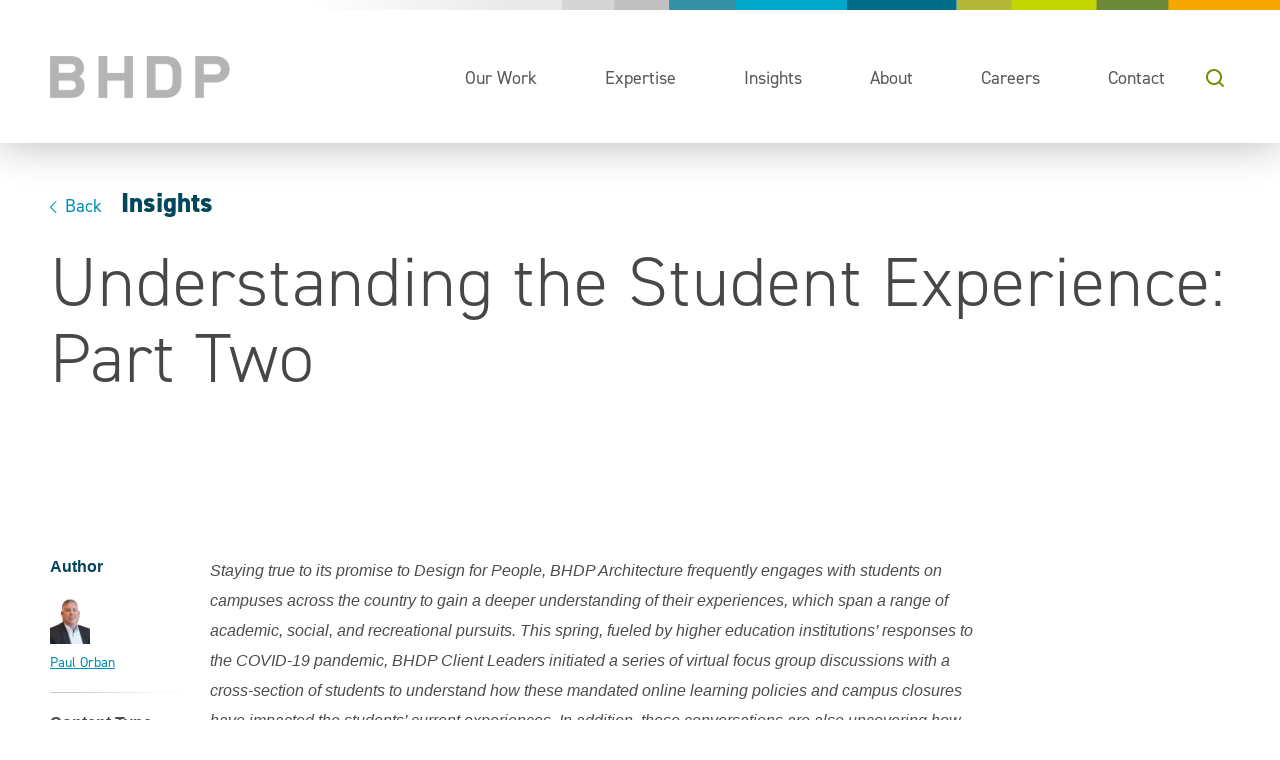

--- FILE ---
content_type: text/html; charset=UTF-8
request_url: https://www.bhdp.com/insights/understanding-student-experience-part-two
body_size: 11184
content:
<!DOCTYPE html>
<html lang="en" dir="ltr" prefix="og: https://ogp.me/ns#">
  <head>
  	<!-- Organization Structured Data --> 
<script type="application/ld+json">{"@context":"https://schema.org","@type":"Organization","name":"BHDP Architecture","url":"https://www.bhdp.com","logo":"https://www.bhdp.com/themes/upward/images/header-logo.png","sameAs":["https://www.linkedin.com/company/bhdp-architecture","https://www.instagram.com/bhdparchitecture/","https://www.youtube.com/user/bhdparchitecture/featured","https://www.facebook.com/bhdparchitecture"],"department":[{"@type":"LocalBusiness","name":"BHDP Architecture","address":{"@type":"PostalAddress","streetAddress":"302 West Third St., Suite 500","addressLocality":"Cincinnati","addressRegion":"OH","postalCode":"45202","addressCountry":"US"},"telephone":"+15132711634","openingHours":"Mo-Fr 08:00-17:00"},{"@type":"LocalBusiness","name":"BHDP Architecture","address":{"@type":"PostalAddress","streetAddress":"274 Marconi Blvd., Suite 200","addressLocality":"Columbus","addressRegion":"OH","postalCode":"43215","addressCountry":"US"},"telephone":"+16144861960","openingHours":"Mo-Fr 08:00-17:00"},{"@type":"LocalBusiness","name":"BHDP Architecture","address":{"@type":"PostalAddress","streetAddress":"421 N. Harrington St., Suite 540","addressLocality":"Raleigh","addressRegion":"NC","postalCode":"27603","addressCountry":"US"},"telephone":"+19196831084","openingHours":"Mo-Fr 08:00-17:00"},{"@type":"LocalBusiness","name":"BHDP Architecture","address":{"@type":"PostalAddress","streetAddress":"800 Westmere Ave., Suite 408","addressLocality":"Charlotte","addressRegion":"NC","postalCode":"28208","addressCountry":"US"},"telephone":"+17043176971","openingHours":"Mo-Fr 08:00-17:00"}]}</script>

<!-- Google Tag Manager -->  
<script>(function(w,d,s,l,i){w[l]=w[l]||[];w[l].push({'gtm.start':
new Date().getTime(),event:'gtm.js'});var f=d.getElementsByTagName(s)[0],  
j=d.createElement(s),dl=l!='dataLayer'?'&l='+l:'';j.async=true;j.src=
'https://www.googletagmanager.com/gtm.js?id='+i+dl;f.parentNode.insertBefore(j,f);  
})(window,document,'script','dataLayer','GTM-PCTQZD53');</script>
<!-- End Google Tag Manager -->
<meta name="msvalidate.01" content="69D59BDC8F292981112DE1B8D60C0655" />
    <meta charset="utf-8" />
<meta name="description" content="Staying true to its promise to Design for People, BHDP Architecture frequently engages with students on campuses across the country to gain a deeper understanding of their experiences, which span a range of academic, social, and recreational pursuits. Learn more here." />
<link rel="canonical" href="https://www.bhdp.com/insights/understanding-student-experience-part-two" />
<meta name="Generator" content="Drupal 10 (https://www.drupal.org)" />
<meta name="MobileOptimized" content="width" />
<meta name="HandheldFriendly" content="true" />
<meta name="viewport" content="width=device-width, initial-scale=1.0" />
<link rel="icon" href="/themes/upward/favicon.ico" type="image/vnd.microsoft.icon" />

    <title>Understanding the Student Experience: Part Two | BHDP Architecture</title>
    <link rel="stylesheet" media="all" href="/sites/default/files/css/css_3Q6aSyABXX5S5rUjUsuGl7rwywXmsgp90U9QP0zMGjw.css?delta=0&amp;language=en&amp;theme=upward&amp;include=eJw1ykEKwCAMRNELCZ5ptCEVEi0ZS7Gn70K6-w9-NZArF1BS3e1CQoWpjpDcRzisvZK4OMX3el8P4shqo8B-tc6m5_wASeUgTw" />
<link rel="stylesheet" media="all" href="/sites/default/files/css/css_Bwbs8V-Gdo8z9_-DqXb3b9dkAng38M0yxUWNQ2GbezI.css?delta=1&amp;language=en&amp;theme=upward&amp;include=eJw1ykEKwCAMRNELCZ5ptCEVEi0ZS7Gn70K6-w9-NZArF1BS3e1CQoWpjpDcRzisvZK4OMX3el8P4shqo8B-tc6m5_wASeUgTw" />
<link rel="stylesheet" media="all" href="https://use.typekit.net/ylg7ose.css" />
<link rel="stylesheet" media="all" href="/sites/default/files/css/css_VH5r6nTzyx8a_2DnzJNgv0e0Cxh7aqgayC-SuVmVqNU.css?delta=3&amp;language=en&amp;theme=upward&amp;include=eJw1ykEKwCAMRNELCZ5ptCEVEi0ZS7Gn70K6-w9-NZArF1BS3e1CQoWpjpDcRzisvZK4OMX3el8P4shqo8B-tc6m5_wASeUgTw" />

    
  </head>
  <body class="path-node page-node-type-insight cbp-spmenu-push cbp-spmenu-push-contact">
    <!-- Google Tag Manager -->
<noscript><iframe src="//www.googletagmanager.com/ns.html?id=GTM-PCTQZD53"
height="0" width="0" style="display:none;visibility:hidden"></iframe></noscript>
<!-- End Google Tag Manager -->
        <a href="#main-content" class="visually-hidden focusable skip-link">
      Skip to main content
    </a>
    
       <header>
	<div class="header-top clearfix">
		<div class="header-logo">
			<a href="/">
				<img src="/themes/upward/images/header-logo.png" alt="logo">
			</a>
		</div>
		<div class="header-button">
			<button class="nav-list open-close">Menu</button>
			<button class="search open-close">Search</button>
		</div>
		<div class="header-search">
			    <form action="/search" method="get" id="views-exposed-form-search-content-page-1" accept-charset="UTF-8">
  <div class="form--inline clearfix">
  <div class="js-form-item form-item js-form-type-textfield form-type-textfield js-form-item-keys form-item-keys form-no-label">
      <label for="edit-keys" class="visually-hidden">Search Keys</label>
        <input placeholder="Search" title="Search" data-drupal-selector="edit-keys" type="text" id="edit-keys" name="keys" value="Search" size="30" maxlength="128" class="form-text" />

        </div>
<div data-drupal-selector="edit-actions" class="form-actions js-form-wrapper form-wrapper" id="edit-actions"><input data-drupal-selector="edit-submit-search-content" type="submit" id="edit-submit-search-content" value="Apply" class="button js-form-submit form-submit" />
</div>

</div>

</form>


		</div>
		<div class="cbp-spmenu-right" id="theoverlay">
			    
  <div id="mainmenu">
    <ul class="menu">
                        <li class="menu-item">
            <a href="/our-work" aria-label="Our Work at BHDP" data-drupal-link-system-path="node/3">Our Work</a>
          </li>
                                <li class="menu-item menu-item--expanded">
                        <a href="#" aria-label="Expertise Header Link" class="open-flyout">Expertise</a>
            <div class="dsk-flyout-wrapper">
              <a href="/expertise" class="view-all-link">View All Expertise</a>
              <div class="fw-content clearfix">
                <div class="fwc-lists">
                                      <div class="bsr-item">
                      <div class="bsr-item-wrapper">
                        <p class="mid-heading">Markets</p>
                        <ul>
                                                      <li><a href="/expertise/workplace" data-drupal-link-system-path="node/75">Workplace</a></li>
                                                      <li><a href="/expertise/higher-education" title="Higher Education market" data-drupal-link-system-path="node/76">Higher Education</a></li>
                                                      <li><a href="/expertise/industrial" data-drupal-link-system-path="node/77">Industrial</a></li>
                                                      <li><a href="/expertise/discovery-science" title="Discovery &amp; Science market" data-drupal-link-system-path="node/8">Discovery &amp; Science</a></li>
                                                      <li><a href="/expertise/healthcare" data-drupal-link-system-path="node/389">Healthcare</a></li>
                                                      <li><a href="/expertise/government" data-drupal-link-system-path="node/439">Government</a></li>
                                                      <li><a href="/expertise/retail-design" title="Retail market" data-drupal-link-system-path="node/7">Retail</a></li>
                                                      <li><a href="/expertise/community" title="Community page" data-drupal-link-system-path="node/616">Community</a></li>
                                                  </ul>
                      </div> 
                    </div>
                                                        <div class="bsr-item">
                      <div class="bsr-item-wrapper">
                        <p class="mid-heading">Practices</p>
                        <ul>
                                                      <li><a href="/expertise/architectural-design" aria-label="Architecture Expertise" data-drupal-link-system-path="node/78">Architecture</a></li>
                                                      <li><a href="/expertise/interior-design" aria-label="Interior Design Expertise" data-drupal-link-system-path="node/80">Interior Design</a></li>
                                                      <li><a href="/expertise/experiential-graphic-design" aria-label="Experiential Graphic Design Expertise" title="Experiential Graphic Design capabilities" data-drupal-link-system-path="node/79">Experiential Graphic Design</a></li>
                                                      <li><a href="/expertise/applied-research-and-human-insights" data-drupal-link-system-path="node/740">Applied Research</a></li>
                                                      <li><a href="/expertise/strategic-services" aria-label="Strategic Services Expertise" data-drupal-link-system-path="node/82">Strategic Services</a></li>
                                                      <li><a href="/expertise/sustainability" aria-label="Sustainability Expertise" data-drupal-link-system-path="node/83">Sustainability</a></li>
                                                      <li><a href="/expertise/master-planning" aria-label="Master Planning Expertise" data-drupal-link-system-path="node/81">Master Planning</a></li>
                                                  </ul>
                      </div> 
                    </div>
                                  </div>
                <div class="fwc-adlet">
                                        
<div  class="menu-adlet-wrapper">
    
<div  class="maw-top">
      <article class="media media--type-image media--view-mode-default">
  
          <img loading="lazy" src="/sites/default/files/styles/large/public/2025-08/MUMcVey-LMK-v2.jpg?itok=GagkEUCY" width="480" height="320" alt="Miami University McVey Data Sciences Building" class="image-style-large" />




  </article>


  </div>
<div  class="maw-copy">
      <h3>Miami University McVey Data Sciences Building</h3>
  <p>BHDP worked with Miami University to deliver a state-of-the-art facility featuring an XR stage, VR track, cybersecurity lab, and robotics lab to foster interdisciplinary collaboration and serve as a hub for academic and community partnerships.</p>

  </div>
<div  class="maw-bot">
      <a href="/miami-university-mcvey-data-science-building" class="button">Featured Story</a>

  </div>
  </div>

                                  </div>
              </div>
            </div>
                      </li>
                                <li class="menu-item">
            <a href="/insights" data-drupal-link-system-path="node/4">Insights</a>
          </li>
                                <li class="menu-item menu-item--expanded">
                          <a href="#" aria-label="About Header Link" class="">About</a>
                              <div class="dsk-flyout-wrapper menu-small">
                  <ul>
                                              <li><a href="/about" data-drupal-link-system-path="node/5">About BHDP</a></li>
                                              <li><a href="/our-leadership" data-drupal-link-system-path="node/676">Our Leadership</a></li>
                                        </ul>
                </div>
                                    </li>
                                <li class="menu-item">
            <a href="/careers" data-drupal-link-system-path="node/84">Careers</a>
          </li>
                                <li class="menu-item">
            <a href="/contact-us" data-drupal-link-system-path="node/85">Contact</a>
          </li>
                  </ul>
  </div>


		</div>
	</div>
</header>
<div class="page-wrapper" id="main-content">
	<div class="breadcrumbs">
		<div class="container">
			<a href="/insights">Back</a>
			<span>Insights</span>
		</div>
	</div>
	<div class="sections">
		<div class="section">
	<div class="blod-detail-top">
		<div class="container">
			<h1>Understanding the Student Experience: Part Two</h1>
					</div>
	</div>
</div>
		<div class="container">
			
		</div>
		<div class="section">
			<div class="body-section quote small right-aligned three-columns">
				<div class="container clearfix">
					<div class="tcc-top clearfix">
						<div class="tc-center">
								<div class="tc-wrapper">
	<div class="container">
		<p><em>Staying true to its promise to Design for People, BHDP Architecture frequently engages with students on campuses across the country to gain a deeper understanding of their experiences, which span a range of academic, social, and recreational pursuits. This spring, fueled by higher education institutions’ responses to the COVID-19 pandemic, BHDP Client Leaders initiated a series of virtual focus group discussions with a cross-section of students to understand how these mandated online learning policies and campus closures have impacted the students’ current experiences. In addition, these conversations are also uncovering how this pandemic will likely shape their behaviors and expectations in the near future when they are permitted to return to campus.</em><br><br><em>This blog is the second of a four-part series of observations and key learnings that have been distilled from these virtual focus groups. A more comprehensive summary was shared in BHDP’s </em><a href="/insights/podcast"><em>Trends + Tensions podcast</em></a><em> series this May, and an article that features the various implications that were generated from this qualitative research will be published in early summer.</em></p>
	</div>
</div>
	<div class="tc-wrapper image-caption">
	<img src="https://www.bhdp.com/sites/default/files/2021-02/final-bhdp_venable_murray-hall6-1060x707.jpg" alt="The UNC Murray Hall BeAM (Be a Maker) Makerspace is a 3,000 SF flexible environment to support hands-on instruction and foster interdisciplinary collaboration. Without this environment, students lack the tools necessary to transform their ideas into a three-dimensional reality.">
			<p>The UNC Murray Hall BeAM (Be a Maker) Makerspace is a 3,000 SF flexible environment to support hands-on instruction and foster interdisciplinary collaboration. </p>
	</div>

	<div class="tc-wrapper">
	<div class="container">
		<p>How can we talk <em>about</em> students if we are not listening <em>to</em> students? It’s simple—we can’t. We find students are generally eager to connect with professionals to share their personal and collective opinions. More recently during the current pandemic, however, we have observed students becoming <em>even more</em> vocal and unfiltered—sharing valuable perspectives with us during their sudden isolation, often far away from the campuses they have grown to love.&nbsp;</p>

<p>In a matter of hours this March, millions of students across the country boldly adjusted to a new world of circumstances, some expressing the shock that “there was no time to say goodbye.” Students are not only adjusting to their new physical environments either at home or in isolation on campus, but they are also navigating the necessary tools to stay on track academically and tackle online learning.</p>

<p>The next five students we interviewed during our series—Georgia, Allison, Tyrese, Victor, and Kevin—noted frustrations but also demonstrated great resilience. From Virginia Tech to the University of Cincinnati to the University of Kansas, students are refusing to let this challenging period define their college experience, and instead they are viewing it as an opportunity for growth.</p>

	</div>
</div>
	<div class="tc-wrapper image-caption">
	<img src="https://www.bhdp.com/sites/default/files/2021-02/USF-Achatz-Hall-12-707x1060.jpg" alt="Socializing with friends and peers on campus is an activity that students dearly miss. These steps inside The Achatz Hall of Science on The University of Saint Francis’ campus may stay empty for a while longer.">
	</div>

	<div class="tc-wrapper">
	<div class="container">
		<p>After speaking with this small but diverse set of five students in April, I assembled some key lessons that pertain to higher education and the college experience. Here are just a few:</p>

<h3><strong>Each student is dealing with a unique and complex set of challenges.</strong></h3>

<p>Like many, Allison Miller, a fourth-year architecture student at the University of Cincinnati, was forced to move off-campus quickly and return home. “I had just one night to pack up and move back to Michigan,” she said. “I miss the studio environment the most and collaborating with teams. I can’t sit on the carpet on the living room back home and build a model.”</p>

<p>Both Victor Zimbardi of Virginia Tech and Kevin Jaffe from Kansas University stated that while their academic paths were disturbed, they were equally as disappointed by the cancellation of the NCAA men’s basketball tournament. “We were a number one seed going into the tournament,” Kevin said.&nbsp;</p>

<p>For some students, like Tyrese Washington, a third-year MBA student at Virginia Tech, moving home wasn’t a realistic option—he didn’t have confidence in his home internet connection in rural Virginia, and as such, he has turned the time of isolation in his off-campus house into an opportunity for consistency, discipline, and routine.</p>

<p>Victor, a second-year architecture student also at Virginia Tech, agreed that a reliable internet connection is vital: “Sadly, the kids who can’t find a good internet connection are missing out on sharing their ideas.” Interactive video lectures or online exams require a stable internet connection. Without it, students simply cannot participate in online learning.</p>

<h3><strong>While select classes benefit from the flexibility of online learning, others are suffering from inconsistent or broader expectations from faculty.</strong></h3>

<p>Some students face additional challenges or barriers to completing online courses successfully.</p>

<p>Allison strongly feels that “some majors are just not made for online classes, including architecture. I was expecting more of the university to step up, but some professors have relied on us to do more administrative work and be available to them 24/7. There are some real boundary issues there.”&nbsp;</p>

<p>Georgia, a first-year student at the University of Cincinnati, admitted that she misses the chemistry lab, the dissections in biology, and the library and its many levels. For these students, the adjustment has not been easy and relying on a pass-fail option for some classes is the only feasible alternative.</p>

	</div>
</div>
	<div class="tc-wrapper clearfix">
			<div class="body-section-wrapper">
			<p>On the same call, Victor offered a calculated, mature perspective to missing out on the lab and classroom environment. “This experience shows me that some classes actually might be more successful online, with recorded lectures and simpler formatting.”</p>

<p>For many students, accepting a new reality for their spring semester by forming realistic expectations of their own performance, and that of their professors, keeps their mindsets stable and productive. Professors must consider <a href="https://www.edsurge.com/news/2020-04-08-when-to-teach-online-classes-live-and-when-to-let-students-learn-on-demand">when to teach online classes live, and when to let students learn on demand</a>. If online learning is offset with live instruction and face-to-face learning in the classroom, lab, or studios, students may have a greater chance of success.</p>

		</div>
		<div class="quote-wrapper">
		<p>Some majors are just not made for online classes, including architecture.</p>
		<h6>Allison Miller, University of Cincinnati student</h6>	</div>
</div>
	<div class="tc-wrapper">
	<div class="container">
		<h3><strong>While expecting change, students are looking ahead with optimism to their campus of the future.</strong></h3>

<p>When asked for their predictions for the coming fall semester, the students had many insightful ideas, and some offered stunning predictions.</p>

	</div>
</div>
	<div class="tc-wrapper image-caption">
	<img src="https://www.bhdp.com/sites/default/files/2021-02/MiamiASC_Ph1_AtriumDining_RKurtz-6-1060x793.jpg" alt="Miami University’s Pulley Diner in the Armstrong Student Center will likely need to adapt to social distancing standards if they hope to reopen.">
			<p>Miami University’s Pulley Diner in the Armstrong Student Center will likely need to adapt to social distancing standards if they hope to reopen. <a href="/our-work/miami-university-armstrong-student-center">Armstrong Student Center</a></p>
	</div>

	<div class="tc-wrapper">
	<div class="container">
		<p>Allison believes the sizes of lectures at the University of Cincinnati will likely change: “People won’t want to sit right next to each other. Maybe there will even be partitions between students.” She also expects that dining halls could limit the number of students allowed at tables, and physical contact with the amenities could be reduced. &nbsp;</p>

<p>Kevin thinks similarly: “I believe classes will decrease in size and social distancing will be enforced to a certain point.”</p>

<p>To save space for growing needs, Victor thinks that “if classes can go online, they should go online.” Meanwhile, Tyrese expressed that campus dining services could benefit students by greatly expanding grab ‘n go options and instituting mobile pick-up as an alternative to visiting dining halls altogether.</p>

<p>While changes will be expected, every student agreed that nothing can replace the on-campus experience.&nbsp;</p>

	</div>
</div>
	<div class="tc-wrapper clearfix">
			<div class="body-section-wrapper">
			<p>With access to these unique student perspectives, campus planners and design professionals have the power to provide valuable insights that will inform design solutions and strategic improvements on campuses throughout the country. Student perspectives should be heard, valued, and incorporated into critical decisions shaping campuses in 2020 and moving forward. The power of collaboration cannot be underestimated.</p>

<p><em>Check out the <a href="https://www.bhdp.com/insights/understanding-student-experience-part-three">third part</a> of this series with more student experiences and insights on the effects COVID-19 is having on the future of higher education</em>, <em>and</em><em> look back at the <a href="/insights/understanding-student-experience-part-one">first part</a> if you missed it. </em></p>

		</div>
		<div class="quote-wrapper">
		<p>The power of collaboration cannot be underestimated.
</p>
			</div>
</div>

						</div>
						<div class="tc-left">
								<p class="small-heading">Author</p>
	<div class="tcl-top">
					<div class="tclt-item">
				<img src="https://www.bhdp.com/sites/default/files/2025-07/Our-People-Paul-Orban-transparent-min.png" alt="Paul Orban">				<a href="#author-1">Paul Orban</a>			</div>
			</div>
<div class="tcl-bottom clearfix">
			<div class="tclb-item">
			<p><strong>Content Type</strong></p>
			<p><a href="/insights?type=6">Blog Post</a></p>
		</div>
				<div class="tclb-item">
			<p><strong>Date</strong></p>
			<p>May 12, 2020</p>
		</div>
				<div class="tclb-item">
			<p><strong>Market</strong></p>
							<p><a href="/expertise/higher-education">Higher Education</a></p>
					</div>
				</div>
							<div class="tcl-center">
								<div class="tclc-wrapper hide-dsk">
									
								</div>
							</div>
						</div>
					</div>
					<div class="tc-right">
						<div class="tclc-wrapper hide-mob">
							
						</div>
					</div>
				</div>
			</div>
		</div>
		<div class="section">
	<div class="body-section gray-bg authors">
		<div class="container">
							<div class="authors-top">
					<p><strong>Written by</strong></p>
				</div>		
						<div class="authors-bottom">
									<div class="ab-item clearfix" id="author-1">
													<div class="abi-left">
								<img src="https://www.bhdp.com/sites/default/files/2025-07/Our-People-Paul-Orban-transparent-min.png" alt="Paul Orban">
							</div>
												<div class="abi-right">
							<h3>Paul Orban, Chief Revenue Officer, Higher Education Market Leader, Partner</h3>
							<p>As Chief Revenue Officer and Higher Education Market Leader at BHDP Architecture, Paul is responsible for driving the firm’s strategic direction, growth, and overall success of its revenue streams, while maintaining a strong focus on higher education. He aligns business development, marketing, and client relationship efforts to strengthen BHDP’s market position, identify new opportunities, and deliver sustainable, profitable growth - all with an unwavering focus on client success.

With more than 25 years of experience in the profession, Paul brings deep expertise in the planning and design of science, learning, and student life environments. His hands-on, externally facing leadership is grounded in a strong understanding of client needs and a commitment to quality, value, and long-term partnerships. Paul is also engaged in the higher education community through his involvement with the Society for College and University Planning and several national and regional college and university associations.</p>
						</div>
					</div>
							</div>
		</div>
	</div>
</div>
		
	</div>
</div>
<footer>
	<div class="footer-top">
		<div class="container clearfix">
			<div class="ft-left clearfix">
				<div class="ftl-left">
					<a href="/" target="_blank">
						<img alt="footer logo" src="/themes/upward/images/footer-logo.png">
					</a>
				</div>
				<div class="ftl-right">
					    	<nav>
					<a href="/our-work" aria-label="Our Work Footer Link" target="_blank">Our Work</a>
					<a href="/expertise" aria-label="Expertise Footer Link" target="_blank">Expertise</a>
					<a href="/insights" aria-label="Insights Footer Link" target="_blank">Insights</a>
					<a href="/about" aria-label="About Footer Link" target="_blank">About</a>
					<a href="/careers" aria-label="Careers Footer Link" target="_blank">Careers</a>
					<a href="/contact-us" aria-label="Contact Footer Link" target="_blank">Contact</a>
			</nav>


				</div>
			</div>
			<div class="ft-right">
				    	<div>
		<a href="https://www.linkedin.com/company/bhdp-architecture" target="_blank">
			<img src="https://www.bhdp.com/sites/default/files/2021-02/sm-1.png" alt="linkedin">
		</a>
	</div>
	<div>
		<a href="https://www.instagram.com/bhdparchitecture/?hl=en" target="_blank">
			<img src="https://www.bhdp.com/sites/default/files/2021-02/sm-2.png" alt="instagram">
		</a>
	</div>
	<div>
		<a href="https://www.facebook.com/bhdparchitecture" target="_blank">
			<img src="https://www.bhdp.com/sites/default/files/2021-02/sm-3.png" alt="&lt;front&gt;">
		</a>
	</div>
	<div>
		<a href="https://www.youtube.com/user/bhdparchitecture/featured" target="_blank">
			<img src="https://www.bhdp.com/sites/default/files/2021-04/youtube-sm.png" alt="youtube icon">
		</a>
	</div>
 


			</div>
		</div>
	</div>
	<div class="footer-bottom">
		<div class="container">
			    <p>BHDP, an award-winning international architectural firm, is recognized for innovative and inspiring solutions in <a href="/expertise/architectural-design">architecture, planning</a>, <a href="/expertise/interior-design">interior design</a>, <a href="/expertise/experiential-graphic-design">experiential graphic design</a>, project management, and <a href="/expertise/strategic-services">strategic consulting</a>. BHDP serves several markets: <a href="/expertise/workplace">Workplace</a>, <a href="/expertise/higher-education">Higher Education</a>, <a href="/expertise/industrial">Industrial</a>, <a href="/expertise/discovery-science">Discovery & Science</a>, <a href="/expertise/healthcare">Healthcare</a>, <a href="/expertise/government">Government</a>, <a href="/expertise/retail-design">Retail</a>, and <a href="/expertise/community">Community</a> from its offices in Cincinnati and Columbus, OH, and Charlotte and Raleigh, NC.</p>
<p>Copyright BHDP 2025. <span>|</span><a href="/sitemap">Sitemap</a><span>|</span><a href="/privacy-policy">Privacy Policy</a></p>

		</div>
	</div>
</footer>

    
    <script src="/sites/default/files/js/js_7pr8q5XjNk_0XhG6n30pXJglric_tMsXh1n7hoH8tvA.js?scope=footer&amp;delta=0&amp;language=en&amp;theme=upward&amp;include=eJwrLShPLErRT8_JT0rMAQAlJgU0"></script>

    <!-- Start of HubSpot Embed Code --> <script type="text/javascript" id="hs-script-loader" async defer src="//js.hs-scripts.com/23515186.js"></script> <!-- End of HubSpot Embed Code -->

<!-- Article Structured Data -->
<script>(()=>{if(!location.pathname.startsWith('/insights/'))return;try{const d=document,q=(s,p=d)=>p.querySelector(s),qa=(s,p=d)=>[...p.querySelectorAll(s)],t=e=>e?.textContent.trim()||'',C=q('.tc-wrapper .container');const h=t(q('h1')),img=q('meta[property="og:image"]')?.content||'',cap=t(q('.tc-wrapper.image-caption p')),a=t(q('.tclt-item a')),ad=t(q('.abi-right p')),p=qa('p',C),desc=`${t(p[0])} ${t(p[1])}`.trim().replace(/\s+/g,' '),body=(C?.innerText||'').trim().replace(/\s+/g,' '),dateEl=qa('.tclb-item').find(i=>t(q('strong',i))==='Date'),dt=t(q('p:nth-of-type(2)',dateEl)),dp=dt?new Date(Date.parse(dt)).toISOString():'',topicEl=qa('.tclb-item').find(i=>t(q('strong',i))==='Topic'),abt=topicEl?qa('p',topicEl).map(e=>t(e)).filter(Boolean):[],ld={"@context":"https://schema.org","@type":"Article","mainEntityOfPage":{"@type":"WebPage","@id":location.href},"headline":h,"description":desc,"articleBody":body,"datePublished":dp,"image":{"@type":"ImageObject","url":img,"caption":cap},"author":{"@type":"Person","name":a,"description":ad},"publisher":{"@type":"Organization","name":"BHDP Architecture","logo":{"@type":"ImageObject","url":"https://www.bhdp.com/themes/upward/images/header-logo.png"}},"about":abt.map(n=>({"@type":"Thing","name":n}))};const s=d.createElement('script');s.type='application/ld+json';s.textContent=JSON.stringify(ld);d.head.appendChild(s);}catch(e){console.warn('JSON-LD inject fail',e);}})();</script>

<!-- Person Structured Data -->
<script>(()=>{const p=location.pathname.toLowerCase();if(!/\/expertise\/|\/about\/our-leadership/.test(p))return;const t=e=>e&&e.trim(),s=e=>e.toLowerCase().normalize("NFD").replace(/[\u0300-\u036f]/g,"").replace(/[^a-z0-9]+/g,"-").replace(/^-+|-+$/g,""),c=(q,r,i)=>q?{'@type':'Person',name:q,...(r?{jobTitle:r}:{}),...(i?{image:i}:{}),url:`https://www.bhdp.com/${s(q)}`,worksFor:{'@type':'Organization',name:'BHDP'}}:null,g=()=>[...document.querySelectorAll('.op-item')].map(a=>{const[n,j]=a.querySelectorAll('p'),img=a.querySelector('img');return c(t(n?.textContent),t(j?.textContent),img?.currentSrc||img?.src)}).concat([...document.querySelectorAll('.br-item.person-item')].map(a=>{const n=a.querySelector('.br-heading'),j=a.querySelector('.br-copy'),img=a.querySelector('.br-top img');return c(t(n?.textContent),t(j?.textContent),img?.currentSrc||img?.src)})).filter(Boolean),u=()=>{const h=g();if(!h.length)return;let d=document.getElementById('bhdp-person-jsonld');d||(d=document.createElement('script'),d.type='application/ld+json',d.id='bhdp-person-jsonld',document.head.appendChild(d));d.textContent=JSON.stringify({'@context':'https://schema.org','@graph':h});};document.readyState==='loading'?addEventListener('DOMContentLoaded',u,{once:!0}):u();})();</script>

<!-- Service Structured Data -->
<script>(function(){var e=location.pathname.toLowerCase();if(!e.startsWith("/expertise/"))return;e.length>1&&e.endsWith("/")&&(e=e.slice(0,-1));var t=(document.querySelector('link[rel="canonical"]')||{}).href||location.href,a=(new URL(t)).origin,n=(document.querySelector('meta[property="og:image"]')||{}).content||"",i=(document.querySelector('meta[name="description"]')||{}).content||"",r=(document.querySelector("h1")||{}).textContent||"Service",o=r.trim(),s=e.split("/").pop(),c={"/expertise/workplace":{name:"Workplace Design",serviceType:"Workplace Design",audience:["Corporate workplaces","Headquarters","Innovation hubs"]},"/expertise/higher-education":{name:"Higher Education Design",serviceType:"Higher Education Design",audience:["Universities","Colleges","Research institutions"]},"/expertise/industrial":{name:"Industrial Architecture Design",serviceType:"Industrial Architecture Design",audience:["Manufacturing","Distribution","R&D facilities"]},"/expertise/discovery-science":{name:"Lab Design",serviceType:"Laboratory & Discovery Science Design",audience:["Life sciences","Biotech","Pharma","R&D"]},"/expertise/healthcare":{name:"Healthcare Facility Design",serviceType:"Healthcare Facility Design",audience:["Health systems","Hospitals","Clinics"]},"/expertise/government":{name:"Government Architecture & Planning",serviceType:"Government Architecture & Planning",audience:["State & local government","Civic agencies"]},"/expertise/retail":{name:"Retail Design",serviceType:"Retail Design",audience:["Retail brands","Multi-site retailers"]},"/expertise/community":{name:"Community Architecture & Planning",serviceType:"Community Architecture & Planning",audience:["Nonprofits","Cultural orgs","Community facilities"]}},l=[{key:"cincinnati",name:"BHDP Architecture Cincinnati",street:"302 West Third St., Suite 500",city:"Cincinnati",region:"OH",postal:"45202",tel:"+1-513-271-1634"},{key:"columbus",name:"BHDP Architecture Columbus",street:"274 Marconi Blvd., Suite 200",city:"Columbus",region:"OH",postal:"43215",tel:"+1-614-486-1960"},{key:"raleigh",name:"BHDP Architecture Raleigh",street:"421 N. Harrington St., Suite 540",city:"Raleigh",region:"NC",postal:"27603",tel:"+1-919-683-1084"},{key:"charlotte",name:"BHDP Architecture Charlotte",street:"800 Westmere Ave., Suite 408",city:"Charlotte",region:"NC",postal:"28208",tel:"+1-704-317-6971"}],d=c[e]||{name:o,serviceType:o,audience:[]},g=l.map(function(e){return{"@type":"Place","@id":a+"/#office-"+e.key,name:e.name,telephone:e.tel,address:{"@type":"PostalAddress",streetAddress:e.street,addressLocality:e.city,addressRegion:e.region,postalCode:e.postal,addressCountry:"US"}}}),m={"@type":"Organization","@id":a+"/#org",name:"BHDP",url:a,location:g.map(function(e){return{"@id":e["@id"]}})},p=t+"#service",u={"@type":"Service","@id":p,name:d.name,alternateName:d.name!==o?o:void 0,serviceType:d.serviceType,category:"Architecture & Design",identifier:s,description:i||void 0,url:t,image:n||void 0,provider:{"@type":"Organization","@id":m["@id"]},areaServed:[{"@type":"Country",name:"United States"}],audience:(d.audience||[]).map(function(e){return{"@type":"Audience",audienceType:e}}),availableChannel:[{"@type":"ServiceChannel",serviceUrl:a+"/contact",serviceLocation:g.map(function(e){return{"@id":e["@id"]}}),providesService:{"@id":p}}],mainEntityOfPage:t};[u,m].forEach(function(e){Object.keys(e).forEach(function(t){(void 0===e[t]||""===e[t]||Array.isArray(e[t])&&0===e[t].length)&&delete e[t]})});var y=[u,m].concat(g),f=document.createElement("script");f.type="application/ld+json",f.id="bhdp-service-jsonld",f.text=JSON.stringify({"@context":"https://schema.org","@graph":y},null,2),document.head.appendChild(f)})();</script>
  <script defer src="https://static.cloudflareinsights.com/beacon.min.js/vcd15cbe7772f49c399c6a5babf22c1241717689176015" integrity="sha512-ZpsOmlRQV6y907TI0dKBHq9Md29nnaEIPlkf84rnaERnq6zvWvPUqr2ft8M1aS28oN72PdrCzSjY4U6VaAw1EQ==" data-cf-beacon='{"version":"2024.11.0","token":"b9fb44db57d24bbbb72a4d7540e9782f","r":1,"server_timing":{"name":{"cfCacheStatus":true,"cfEdge":true,"cfExtPri":true,"cfL4":true,"cfOrigin":true,"cfSpeedBrain":true},"location_startswith":null}}' crossorigin="anonymous"></script>
</body>
</html>


--- FILE ---
content_type: text/css
request_url: https://www.bhdp.com/sites/default/files/css/css_VH5r6nTzyx8a_2DnzJNgv0e0Cxh7aqgayC-SuVmVqNU.css?delta=3&language=en&theme=upward&include=eJw1ykEKwCAMRNELCZ5ptCEVEi0ZS7Gn70K6-w9-NZArF1BS3e1CQoWpjpDcRzisvZK4OMX3el8P4shqo8B-tc6m5_wASeUgTw
body_size: 9462
content:
/* @license GPL-2.0-or-later https://www.drupal.org/licensing/faq */
@media print{.header-button,.header-search,#theoverlay,.ft-left,.button,.filters,.pager,.join-team,.left-menu,.fct-copy-images,.tgi-item,.flp-bottom,.flp-copy-images,form,.with-link-lists .bsr-item,.cli-item,.footer-adlet,.slick-slide.slick-cloned,.grid-images,.slider-nav,.featured-project-carousel,.two-images-section,.banner .video-button::after,.banner .video-button::before,.cs-item::after,.banner img,.csi-img{display:none !important;}header{box-shadow:none !important;}*{background-image:none !important;}h1,h2,h3,h4,h5,h6,p,li,td,span,a{color:#000000 !important;}.slick-list{height:100% !important;overflow:initial !important;}.slick-slider .slick-track,.slick-slider .slick-list{-webkit-transform:translate3d(0,0,0) !important;-moz-transform:translate3d(0,0,0) !important;-ms-transform:translate3d(0,0,0) !important;-o-transform:translate3d(0,0,0) !important;transform:translate3d(0,0,0) !important;width:100% !important;}.slick-initialized .slick-slide{float:left;}.slick-slide{float:none;display:block;margin:10px;}.br-item{display:inline-block;vertical-align:top;width:43%;margin:20px;}.banner{min-height:100%;}.banner a{height:100%;}.banner .container{max-width:100%;}.fct-copy .tab-c,.flp-copy .tab-c{display:block !important;}.tgi-item.with-text{display:block !important;width:100% !important;}.slick-slide{width:30% !important;}.cs-item{height:100%;min-height:100px;}@page{margin:0.5cm;}}
article,aside,details,figcaption,figure,footer,header,hgroup,main,nav,section,summary{display:block}audio,canvas,video{display:inline-block}audio:not([controls]){display:none;height:0}[hidden]{display:none}html{-ms-text-size-adjust:100%;-webkit-text-size-adjust:100%}body{margin:0;-webkit-font-smoothing:antialiased}a:focus{outline:#f6a800 solid 1px}a:active,a:hover{outline:0}h1{font-size:2em;margin:.67em 0}abbr[title]{border-bottom:1px dotted}b,strong{font-weight:bold}dfn{font-style:italic}hr{-moz-box-sizing:content-box;box-sizing:content-box;height:0}mark{background:#ff0;color:#000}code,kbd,pre,samp{font-family:monospace,serif;font-size:1em}pre{white-space:pre-wrap}q{quotes:"“" "”" "‘" "’"}small{font-size:80%}sub,sup{font-size:75%;line-height:0;position:relative;vertical-align:baseline}sup{top:-0.5em}sub{bottom:-0.25em}img{border:0}svg:not(:root){overflow:hidden}figure{margin:0}fieldset{border:1px solid silver;margin:0 2px;padding:.35em .625em .75em}legend{border:0;padding:0}button,input,select,textarea{font-family:inherit;font-size:100%;margin:0}button,input{line-height:normal}button,select{text-transform:none}button,html input[type=button],input[type=reset],input[type=submit]{-webkit-appearance:button;cursor:pointer}button[disabled],html input[disabled]{cursor:default}input[type=checkbox],input[type=radio]{box-sizing:border-box;padding:0}*{-webkit-box-sizing:border-box;-moz-box-sizing:border-box;box-sizing:border-box;outline:medium none}:-moz-placeholder{opacity:1}::-moz-placeholder{opacity:1}:-ms-input-placeholder{opacity:1}::-webkit-input-placeholder{opacity:1}input[type=search]{-webkit-appearance:textfield;-moz-box-sizing:border-box;-webkit-box-sizing:border-box;box-sizing:border-box}input[type=search]::-webkit-search-cancel-button,input[type=search]::-webkit-search-decoration{-webkit-appearance:none}button::-moz-focus-inner,input::-moz-focus-inner{border:0;padding:0}textarea{overflow:auto;vertical-align:top}table{border-collapse:collapse;border-spacing:0}::-webkit-input-placeholder{opacity:1}::-moz-placeholder{opacity:1}:-ms-input-placeholder{opacity:1}:-moz-placeholder{opacity:1}.clearfix:before,.clearfix:after{content:" ";display:table}.clearfix:after{clear:both}.clearfix{*zoom:1}header{background-image:url(/themes/upward/images/header-line-mobile.png);background-repeat:no-repeat;background-position:right top;background-size:auto auto;position:fixed;background-color:#fff;top:0;left:0;width:100%;z-index:200;-webkit-transition:all .5s ease;-moz-transition:all .5s ease;transition:all .5s ease;box-shadow:0 0 40px 0 rgba(0,0,0,.3)}header .search{position:absolute;right:51px;bottom:0;width:51px;height:51px;background-color:rgba(0,0,0,0);border:none;text-indent:-9999px;background-image:url(/themes/upward/images/header-search.svg);background-repeat:no-repeat;background-position:11px 14px;background-size:24px 130px}header .header-button.active .search{background-position:11px -94px}.header-logo{width:68px;margin:21px 0 18px 23px}.header-logo a{display:block;width:100%}.header-logo img{display:block;height:auto;width:100%}.cbp-spmenu-right{width:100%;right:-100vw;position:absolute;top:55px;-webkit-transition:all .5s ease;-moz-transition:all .5s ease;transition:all .5s ease}.cbp-spmenu-right.cbp-spmenu-open{right:0px;overflow-y:auto;overflow-x:hidden}.header-search{width:100%;right:-100vw;position:absolute;top:55px;-webkit-transition:all .5s ease;-moz-transition:all .5s ease;transition:all .5s ease;background-color:#fff;height:100vh;box-shadow:inset 0 0 20px 0 rgba(206,206,206,.51);padding-top:22px;padding-left:27px;padding-right:27px}.header-search.active{right:0px;overflow-y:auto;overflow-x:hidden}.header-search label{display:none}.header-search .js-form-item{width:100%}.header-search .js-form-item input{font-size:16px;color:#4d4d4d;line-height:24px;border:none;border-bottom:1px solid #bfbfbf;padding:15px 60px 15px 10px;width:100%}.header-search .form-actions{position:absolute;right:27px;top:20px;width:45px;height:56px;border:none;background-color:rgba(0,0,0,0);text-indent:-9999px;background-image:url(/themes/upward/images/search-icon.svg);background-repeat:no-repeat;background-position:14px center;background-size:18px 18px}.nav-list{position:absolute;right:0;bottom:0;width:51px;height:51px;background-color:rgba(0,0,0,0);border:none;text-indent:-9999px;background-image:url(/themes/upward/images/hamburger-menu.svg);background-repeat:no-repeat;background-position:9px 17px;background-size:24px 160px}.nav-list.active{background-position:9px -124px}#theoverlay{background-color:#fff}#theoverlay .menu{list-style-type:none;margin:0;padding:15px 0 100vh}#theoverlay .menu ul{padding:0;list-style-type:none}#theoverlay a{font-size:22px;color:#595959;line-height:24px;display:block;text-decoration:none;padding:13px 0;font-family:"din-2014",sans-serif;font-weight:400}#theoverlay a.parent:after{content:"";display:inline-block;width:13px;height:11px;margin-left:20px;background-image:url(/themes/upward/images/menu-arrows.svg);background-repeat:no-repeat;background-position:0 0;background-size:13px 9px}#theoverlay a.parent.active:after{transform:rotate(180deg)}#theoverlay .fwc-adlet{display:none}#theoverlay .dsk-flyout-wrapper a{font-size:20px;color:#0091b3;line-height:24px;font-weight:400;padding:10px 0}#theoverlay .dsk-flyout-wrapper a.view-all-link{font-weight:700}#theoverlay .dsk-flyout-wrapper .mid-heading{font-size:20px;color:#a1a1a4;line-height:24px;padding:10px 0}.dsk-flyout-wrapper{display:none}.dsk-flyout-wrapper .bsr-item{padding:5px 0 10px}.menu-item.hover .dsk-flyout-wrapper{display:block;background-color:#f9f9f9;margin:0 -45px;padding:22px 45px;margin:13px -45px 16px}#mainmenu{height:100vh}#mainmenu ul{padding:15px 0 100vh}#mainmenu ul li{padding:0 45px}#mainmenu ul ul li{padding-left:0;padding-right:0}.content-search .js-form-item input,.header-search input{-webkit-border-radius:0;border-radius:0}.content-search .js-form-item input:focus,.header-search input:focus{color:#0091b3}form input,form textarea{-webkit-border-radius:0;border-radius:0}.menu-adlet-wrapper h3{font-family:"din-2014",sans-serif}@media only screen and (min-width:768px){header{background-image:url(/themes/upward/images/header-line-tablet.png)}.header-logo{width:89px;margin:24px 0 20px 30px}.header-search{padding-left:55px;padding-right:55px;padding-top:50px;top:64px}.header-search .form-actions{right:55px;top:60px}.header-search .js-form-item input{font-size:27px;line-height:31px}.cbp-spmenu-right{top:64px}#mainmenu ul li{padding:0 80px}.menu-item.hover .dsk-flyout-wrapper{margin-left:-80px;margin-right:-80px;padding:22px 80px}}@media only screen and (min-width:1200px){.nav-list{display:none}header{background-image:url(/themes/upward/images/header-line-desktop.png)}header.small-header .header-logo{width:96px;margin:21px 0}header.small-header .search{bottom:2px}header.small-header .header-search{top:65px}header.small-header #theoverlay{top:16px}header .header-button.active .search{background-position:29px -94px}.header-top{width:1180px;margin:0 auto}.header-logo{width:180px;margin:56px 0 45px 0;transition:all ease .5s}header .search{right:-1120px;padding:0;bottom:40px;background-position:28px 14px;left:0;margin:0 auto}.header-search{top:143px}.header-search form{width:1130px;margin:0 auto;position:relative}.header-search .form-actions{right:0;top:18px}.header-search .js-form-item input{font-size:37px;line-height:41px}#theoverlay{right:-100px;height:100%;top:54px;width:950px;background-color:rgba(0,0,0,0);left:0;margin:0 auto;text-align:right}#theoverlay .menu{padding:0}#theoverlay .menu>.menu-item{display:inline-block;vertical-align:middle;padding:0 0 0 64px}#theoverlay .menu>.menu-item a{font-size:18px;color:#595959;line-height:22px;font-weight:400}#theoverlay .menu>.menu-item a.view-all-link{width:662px;text-align:center;font-size:20px;color:#0091b3;line-height:24px;padding-bottom:33px;font-weight:700}#theoverlay .menu>.menu-item a.view-all-link:after{content:"";display:inline-block;margin-left:10px;width:13px;height:13px;background-image:url(/themes/upward/images/view-all-arrow.svg);background-position:0 0;background-repeat:no-repeat;background-size:9px 13px}#theoverlay .menu>.menu-item .dsk-flyout-wrapper a{color:#0091b3}#theoverlay .menu>.menu-item .dsk-flyout-wrapper a.button{padding:22px 15px;color:#626c00}#theoverlay .menu>.menu-item .dsk-flyout-wrapper a.button:hover{background-color:#7d8900;border:2px solid #7d8900;color:#fff;text-decoration:none}#theoverlay a.parent{position:relative}#theoverlay a.parent:after{content:none}#theoverlay a.parent.active::after{transform:rotate(0);content:"";background-image:url(/themes/upward/images/menu-triangle.png);position:absolute;margin:0;bottom:-21px;z-index:20;left:0;right:0;margin:0 auto;background-size:36px 22px;width:36px;height:22px}#theoverlay .fwc-adlet{display:block;width:400px;background:#f8f8f8;float:right;padding:0 94px 0}#theoverlay .dsk-flyout-wrapper .mid-heading{color:#4c4c4c}#theoverlay .dsk-flyout-wrapper a{padding:16px 0 10px}#theoverlay .dsk-flyout-wrapper a:hover{text-decoration:underline}#mainmenu{height:100%}.menu-item.hover .dsk-flyout-wrapper{position:absolute;width:1180px;left:-165px;right:0;margin:0 auto;top:68px;background-color:#fff;box-shadow:10px 25px 45px 0 rgba(0,0,0,.5);border:1px solid #dedede;text-align:left;padding:26px 0 80px 62px;background-image:linear-gradient(to right,#fff 777px,#F8F8F8 777px)}.menu-item.hover .dsk-flyout-wrapper.menu-small{background-image:none;padding:26px;width:300px;left:385px}.dsk-flyout-wrapper .fwc-lists{width:662px;background-color:#f9f9f9;border:1px solid #dedede;box-shadow:0 0 45px 0 rgba(211,211,211,.5);display:table;float:left;border-left:none}.dsk-flyout-wrapper .fwc-lists .bsr-item{display:table-cell;width:50%;vertical-align:top;padding:36px 47px 40px}.dsk-flyout-wrapper .fwc-lists .bsr-item:first-child{background-color:#fff;border-right:1px solid #dedede;background-image:url(/themes/upward/images/colors-line.jpg);background-repeat:no-repeat;background-position:top left;background-size:auto 100%;margin-bottom:0}.dsk-flyout-wrapper .fwc-lists .bsr-item:last-child{background-color:#f9f9f9;box-shadow:inset 0 0 45px 0 rgba(211,211,211,.5)}.menu-adlet-wrapper img{display:block;width:100%;height:auto}.menu-adlet-wrapper h3{font-weight:700;font-size:18px;color:#00475a;line-height:21px;padding-top:17px}.menu-adlet-wrapper p{color:#575757;line-height:26px;padding:7px 0 27px}}@media only screen and (min-width:1200px)and (max-height:733px){#theoverlay .dsk-flyout-wrapper a{padding-top:5px;padding-bottom:5px}#theoverlay .fwc-adlet{padding:0px 40px}}html{-moz-osx-font-smoothing:grayscale;font-weight:400}.page-wrapper{padding-top:55px}body{font-family:"din-2014",sans-serif}a{text-decoration:underline}h1,h2,h3,h4,h5,h6,p{margin:0;padding-top:10px}h1,h2,h3,h4,h5,h6,.csi-title,.csi-heading{letter-spacing:1px}h1{font-size:20px;color:#fff;line-height:24px;font-weight:700}h2{font-size:40px;color:#fff;line-height:45px;font-weight:300}h3{font-weight:700;font-size:30px;color:#00475a;line-height:31px}h4{font-size:24px;color:#4d4d4d;line-height:24px;font-weight:300}h5{font-size:20px;color:#4d4d4d;line-height:24px;font-weight:400}h6{font-size:18px;color:#00475a;line-height:21px;font-weight:700}p,li{font-family:Arial,sans-serif;font-size:16px;color:#4d4d4d;line-height:30px}.mid-heading{font-weight:700;font-size:20px;line-height:24px;color:#4c4c4c;padding-top:10px;font-family:"din-2014",sans-serif}.mid-heading-bold{font-size:16px;color:#717171;line-height:20px;font-weight:800;padding-top:10px;font-family:"din-2014",sans-serif}p+p{padding-top:15px}.button{padding:22px 15px;display:inline-block;text-decoration:none;min-width:220px;font-size:18px;line-height:22px;font-weight:400;color:#545b01;letter-spacing:.38px;text-align:center;border:2px solid #545b01;margin-left:0;margin-right:0}.button.white{border:2px solid #fff;color:#fff}.container{padding:20px}.image-caption{position:relative}.image-caption img{display:block;width:100%;height:auto}.image-caption p{padding:20px 25px;background-color:#3f3e3e;font-size:14px;color:#fff;font-weight:600;line-height:24px}.body-section{padding:0 15px}.body-section.paddingBottom-1 .container{padding-bottom:10px}.body-section.paddingTop-1 .container{padding-top:10px}.body-section h2{color:#4e4e4e}.body-section.gray-bg{background-color:#f0f0f0}.body-section.left-image .bs-left img{display:block;width:100%;max-width:410px;height:auto;margin:0 auto 45px}.body-section.with-link-lists .bsr-item{background-image:linear-gradient(0deg,#FFFFFF 21%,#F3F3F3 100%);box-shadow:0 0 45px 0 rgba(223,223,223,.5);margin-top:25px;margin-bottom:30px;padding:25px 35px 40px}.body-section.with-link-lists .bsr-item:first-of-type{background-image:url(/themes/upward/images/colors-line.jpg),linear-gradient(0deg,#FFFFFF 21%,#F3F3F3 100%);background-repeat:no-repeat,no-repeat;background-position:top left,0 0;background-size:auto 100%,auto;margin-bottom:0}.body-section.with-link-lists .bsr-item-wrapper ul{margin:0;padding:15px 0 0 0;list-style-type:none}.body-section.with-link-lists .bsr-item-wrapper a{color:#0091b3;display:block;padding:5px 0;font-size:18px;font-family:"din-2014",sans-serif}.body-section.bottom-line .container{border-bottom:1px solid #c3d600}.join-team{background-color:#c3d600;padding:15px 25px 20px}.join-team h3{font-size:27px;line-height:30px;color:#4e4e4e;font-weight:300}.join-team p{padding-top:0}.join-team a{font-family:Arial,sans-serif;font-size:16px;color:#000;line-height:20px;text-decoration:none;background-image:url(/themes/upward/images/arrow-right-gray.svg);display:inline-block;padding-right:17px;background-repeat:no-repeat;background-size:9px 13px;background-position:right center}.quote-wrapper{background-image:url(/themes/upward/images/quote-left.png),url(/themes/upward/images/quote-right.png);background-repeat:no-repeat,no-repeat;background-size:18px auto,18px auto;background-position:left 30px,right 30px;padding:10px 40px 0}.quote-wrapper p{font-family:"din-2014-narrow",sans-serif;font-weight:200;font-size:35px;color:#4d4d4d;line-height:45px}.quote-wrapper h6{color:#4d4d4d}.quote.full .quote-wrapper{position:relative;padding-bottom:30px}.quote.full .quote-wrapper:after,.quote.full .quote-wrapper:before{content:"";width:calc(100% + 35px);height:2px;top:0;right:-35px;position:absolute;background-color:#c3d600}.quote.full .quote-wrapper:after{top:auto;bottom:0}.quote .body-section-wrapper{padding-bottom:25px}.bsr-item .small-heading{color:#00475a;font-weight:700}a{color:#0091b3}.image-body-copy.align-left.with-caption{max-width:350px}.image-body-copy.align-left.with-caption .container{width:100%;max-width:100%;padding:20px 30px 20px 0}.image-body-copy.align-left.with-caption img{display:block;width:100%;height:auto}.image-body-copy.align-right.with-caption{max-width:350px}.image-body-copy.align-right.with-caption .container{width:100%;max-width:100%;padding:20px 0 20px 30px}.image-body-copy.align-right.with-caption img{display:block;width:100%;height:auto}.banner.video-background{position:relative}.banner.video-background video{display:block;width:100%;height:100%;top:0;left:0;position:absolute;object-fit:cover;background-color:#000}.our-people .slider-quotes .container{padding-bottom:20px}.view-search-content h1{color:#00475a;padding:20px 0}.view-search-content .form--inline{position:relative}.view-search-content .form-actions{position:absolute;right:0;top:0;width:45px;height:56px;border:none;background-color:rgba(0,0,0,0);text-indent:-9999px;background-image:url(/themes/upward/images/search-icon.svg);background-repeat:no-repeat;background-position:left center;background-size:18px 18px;margin-top:0;margin-bottom:0;clear:none}.view-search-content .view-content{padding-bottom:30px}.view-search-content .form-item{width:100%;float:none}.view-search-content .search-result{padding-bottom:15px}.view-search-content .search-result a{text-decoration:none}.image-body-copy.align-left{max-width:600px;padding-right:35px}.image-body-copy.align-left .container{max-width:100%}.image-body-copy.align-left img{display:block;width:100%;height:auto}.image-body-copy.align-right{max-width:600px;padding-left:35px}.image-body-copy.align-right .container{max-width:100%}.image-body-copy.align-right img{display:block;width:100%;height:auto}.image-body-copy.align- img{display:block;max-width:100%;height:auto}@media only screen and (min-width:768px){.page-wrapper{padding-top:65px}.mid-heading-bold{font-size:20px;line-height:24px}h2{font-size:50px;line-height:52px}.join-team{width:520px;margin-top:-50px;position:relative;padding:35px 55px}.join-team h3{display:inline-block;width:70%;vertical-align:middle;padding:0}.join-team p{display:inline-block;width:29%;vertical-align:middle;text-align:right}.container{padding:30px 55px}.image-caption .container{position:relative}.image-caption p{position:absolute;bottom:0;left:55px;width:calc(100% - 110px);background-color:rgba(0,0,0,.7)}.body-section{padding:0}.body-section.quote .quote-wrapper{background-size:29px auto,29px auto}.body-section.quote.left-aligned .body-section-wrapper{float:left;width:55%;padding-right:25px}.body-section.quote.left-aligned .quote-wrapper{float:left;width:45%}.body-section.quote.right-aligned .body-section-wrapper{float:right;width:55%;padding-left:25px}.body-section.quote.right-aligned .quote-wrapper{float:left;width:45%}.body-section.with-link-lists .bsr-item{width:calc((100% - 30px)/2)}.body-section.with-link-lists .bsr-item:first-child{margin-right:20px}.body-section .bsr-item{display:inline-block;vertical-align:top;width:32%;padding-right:30px}}@media only screen and (min-width:1200px){.page-wrapper{padding-top:143px}h1{font-size:27px;line-height:31px}h2{font-size:70px;line-height:72px}h3{font-size:50px;line-height:52px}h4{font-size:35px;line-height:35px}h5{font-size:24px}.container{width:100%;max-width:1180px;margin:0 auto;padding:50px 0}.join-team{width:calc(50vw + 40px);padding-left:calc((100vw - 1180px)/2);min-width:600px}.join-team a{padding-right:31px}.join-team h3{font-size:35px;line-height:35px}.image-caption .container{padding:0}.image-caption p{left:0;width:100%}.body-section.left-image .bs-left{width:410px;float:left}.body-section.left-image .bs-right{width:calc(100% - 410px);float:left;padding-left:40px}.body-section.with-columns .bsr-item{width:24%}.body-section.with-link-lists .container{padding-right:300px}.body-section.with-link-lists .bsr-item{width:325px}.body-section.with-link-lists .mid-heading{font-size:21px}.body-section.with-link-lists .bsr-item-wrapper a{text-decoration:none;font-size:20px;padding:8px 0}.body-section.with-link-lists .bsr-item-wrapper a:hover{text-decoration:underline}.body-section.quote.left-aligned .quote-wrapper{float:right;width:41%}.body-section.quote.right-aligned .body-section-wrapper{float:right;width:52%}.quote.full .quote-wrapper:after,.quote.full .quote-wrapper:before{width:calc(100% - 40px);right:0}.quote.full .quote-wrapper:after{bottom:38px}.quote-wrapper p{font-size:40px;line-height:50px}.quote-wrapper h6 span{position:relative;z-index:20;background-color:#f0f0f0;padding-right:10px}.button:hover{background-color:#7d8900;border:2px solid #7d8900;color:#fff}.button:active{background-color:#626b00;border:2px solid #626b00;color:#fff}.button.white:hover{background-color:rgba(167,167,167,.5);border:2px solid #fff}.button.white:active{background-color:rgba(167,167,167,.5);border:2px solid #fff}.view-search-content .search-result a:hover h5{text-decoration:underline}}@media only screen and (min-width:768px){.left-menu{width:210px;float:left}.body-section-wrapper .body-section{width:calc(100% - 210px);float:left;padding-left:30px}}@media only screen and (min-width:1200px){.left-menu{width:234px}.body-section-wrapper .body-section{width:calc(100% - 234px);padding-left:50px}}.footer-adlet{background-image:url(/themes/upward/images/footer-adlet-bg.jpg);background-repeat:no-repeat;background-position:center center;background-size:cover;background-color:#006990;background-blend-mode:multiply;text-align:center}.footer-adlet .container{padding:95px 20px 50px}.footer-adlet p{padding:0}.footer-adlet a{font-family:"din-2014",sans-serif;padding:0;font-size:30px;color:#fff;line-height:34px;font-weight:700;text-decoration:none;display:block}.footer-adlet a:after{content:"";display:block;margin:15px auto;width:12px;height:18px;background-image:url(/themes/upward/images/arrow-right-white.svg);background-repeat:no-repeat;background-position:0 0;background-size:12px 18px}@media only screen and (min-width:768px){.footer-adlet .container{padding:110px 20px}.footer-adlet a{font-size:38px;line-height:42px}.footer-adlet a:after{display:inline-block;vertical-align:middle;margin:0 0 0 15px}}@media only screen and (min-width:1200px){.footer-adlet .container{padding:205px 20px}.footer-adlet a{font-size:70px;line-height:76px}.footer-adlet a:after{width:40px;height:27px;background-size:20px 27px;transition:all ease .5s}.footer-adlet a:hover:after{background-position:20px 0}.ftl-left{width:154px}.ftl-right{width:calc(100% - 160px)}.footer-bottom .container{padding:20px 0}}@media only screen and (min-width:1200px)and (-ms-high-contrast:active),only screen and (min-width:1200px)and (-ms-high-contrast:none){.footer-adlet{position:relative}.footer-adlet:after{content:"";background-color:rgba(0,71,90,.8);position:absolute;width:100%;height:100%;top:0;left:0}.footer-adlet .container{position:relative;z-index:20}}.footer-top{background-color:#004d6a}.footer-top .container{padding:50px}.ftl-left{width:140px}.ftl-left a{display:block}.ftl-left img{width:100%;height:auto;display:block}.ftl-right{padding:25px 0 35px}.ftl-right a{display:inline-block;padding:10px 10px 10px 0;font-size:16px;color:#fff;line-height:20px;width:49%}.ft-right{text-align:center}.ft-right>div{display:inline-block;margin:7px}.ft-right a{display:block;width:35px}.ft-right img{width:100%;height:auto;display:block}.footer-bottom{background-color:#00435c;text-align:center}.footer-bottom p,.footer-bottom a{font-family:"din-2014",sans-serif;font-weight:400;font-size:14px;color:#fff;line-height:24px}.footer-bottom span{padding:0 10px}@media only screen and (min-width:768px){.footer-top .container{padding:60px 55px 45px}.ftl-left{width:128px;float:left}.ftl-right{padding:0;float:right;width:calc(100% - 130px);text-align:right}.ftl-right a{width:auto;padding:5px 25px 20px 0}}@media only screen and (min-width:1200px){.ft-left{float:left;width:800px}.ft-right{float:right;width:260px}.ftl-right{text-align:center;padding-left:45px}.ftl-right a{text-decoration:none}.ftl-right a:hover{text-decoration:underline}.ft-right>div{margin:0 7px}.footer-bottom a{text-decoration:none}.footer-bottom a:hover{text-decoration:underline}}form input,form textarea{font-size:16px;color:#4d4d4d;line-height:24px;border:none;border-bottom:1px solid #bfbfbf;padding:0 60px 15px 0;width:100%;background-color:rgba(0,0,0,0)}form input:focus,form textarea:focus{color:#0091b3}form textarea{border:1px solid #bfbfbf;padding:15px}form label{display:block;font-size:12px;color:#00475a;line-height:16px;padding:15px 0;font-weight:600}form .button{width:auto;margin-top:35px}@media only screen and (min-width:768px){form input,form textarea{font-size:22px;line-height:26px}form label{font-size:16px;line-height:20px}}.breadcrumbs .container{padding-bottom:0;padding-top:25px}.breadcrumbs a{display:inline-block;padding:0 15px;text-decoration:none;font-size:18px;color:#0091b3;line-height:22px}.breadcrumbs a:first-child{background-image:url(/themes/upward/images/left-arrow-blue.svg);background-repeat:no-repeat;background-position:left 6px;background-size:7px 13px}.breadcrumbs span{display:inline-block;font-size:20px;color:#00475a;line-height:22px;font-weight:800}@media only screen and (min-width:768px){.breadcrumbs .container{padding-bottom:15px;padding-top:45px}}@media only screen and (min-width:1200px){.breadcrumbs span{font-size:27px;line-height:31px}}h1{font-size:35px;color:#474747;line-height:38px;font-weight:300}.blod-detail-top .container{padding-top:0}.blod-detail-top img{display:block;width:100%;height:auto;margin-top:20px}.body-section.three-columns .container{padding-left:0;padding-right:0;padding-top:0}.body-section.authors h3{font-weight:300}.image-caption{margin-top:0;margin-bottom:30px}.image-caption video{width:100%;max-width:100%;height:auto;display:block}.tc-left .small-heading{display:none}.tcl-top{display:none}.tcl-bottom{padding:30px 0 0}.tclb-item{background-image:url(/themes/upward/images/bd-gray-line.png);background-repeat:no-repeat;background-position:left top;background-size:auto auto;float:left;width:50%;padding:20px 0}.tclb-item p{padding:1px 0;line-height:20px}.comments-number{display:none}.tclc-wrapper.hide-mob{display:none}.tclc-items{padding:20px 0 0}.tclc-item{display:block;width:calc((100% - 45px)/2);float:left;text-decoration:none;margin-bottom:30px}.tclc-item:nth-child(2n){margin-left:45px}.tclc-item span{display:block;font-size:16px;color:#4e4e4e;line-height:22px}.tclc-top img{display:block;width:100%;height:auto}.tclc-bottom{padding:10px 10px 0}.authors-top{padding-bottom:10px}.abi-left img{display:block;width:100%;height:auto;max-width:50px}.ab-item{padding-top:35px}.ab-item:first-child{padding-top:0}.ab-item:last-child .abi-right{background-image:none;padding-top:0}.abi-right{padding:0 0 35px 0;background-image:url(/themes/upward/images/bd-green-line.png);background-repeat:no-repeat;background-position:left bottom;background-size:auto auto}.comments .container{padding-bottom:55px}.comments h4{font-size:27px;line-height:30px;padding-bottom:25px}.comment-list{list-style-type:none;padding:0}.comments__list__item{padding-bottom:10px}.comments__list__item__avatar,.cf-left{display:inline-block;width:50px;vertical-align:top}.comments__list__item__avatar img,.cf-left img{display:block;width:100%;height:auto}.comments__list__item__content{display:inline-block;width:calc(100% - 60px);padding-left:10px;vertical-align:top;color:#2a2e2e;line-height:24px}.comments__list__item__content p{padding-top:0;color:#2e9fff;line-height:24px}.quote-wrapper{padding-bottom:20px}@media only screen and (min-width:768px){h1{font-size:50px;line-height:52px}.body-section.three-columns .container{padding-left:50px;padding-right:50px}.image-caption{margin-bottom:40px}.image-caption p{width:100%;left:0}.image-caption p.movetop{top:0;bottom:auto}.tc-left{width:130px;float:left}.tc-center{width:calc(100% - 130px);float:right;padding-left:30px}.tcl-bottom{padding:0}.tc-left .small-heading{display:block;font-size:16px;color:#00475a;line-height:21px;font-weight:700}.tcl-top{display:block;padding-bottom:20px}.tclt-item img{display:block;width:100%;height:auto;max-width:40px;margin:20px 0 10px}.tclt-item a{font-size:14px;color:#0091b3;line-height:18px;display:block}.tclb-item{float:none;width:100%}.tclb-item a{font-size:14px;font-family:"din-2014",sans-serif}.tclc-item{width:100%;float:none}.tclc-item:nth-child(2n){margin-left:0}.abi-left{width:70px;float:left}.abi-left img{max-width:100%}.abi-right{float:left;width:calc(100% - 70px);padding-left:25px;background-position:25px bottom}.authors-top p{padding-left:95px;padding-bottom:20px}.comments-number{display:block}.comments-number a{display:block;text-decoration:none;font-weight:700}.tcl-center{padding-top:35px}}@media only screen and (min-width:1200px){h1{font-size:70px;line-height:76px}.body-section.three-columns .container{padding-left:0;padding-right:0}.tc-right{width:180px;float:right}.tc-right .mid-heading-bold{font-family:"din-2014",sans-serif;font-size:20px;line-height:24px}.tclc-wrapper{width:180px;float:right}.tclc-wrapper.hide-mob{display:block}.tc-center{padding-left:30px;padding-right:70px}.tcc-top{width:calc(100% - 180px);float:left}.tcl-center{display:none}.tclc-item .tclc-heading{font-size:20px;line-height:27px}.tclc-item:hover .tclc-heading{color:#0091b3}.image-caption{margin-bottom:55px}.comments h4{font-size:35px;line-height:39px}.comments-number a{font-size:18px}.comments-number a:hover{text-decoration:underline}.ab-item h3{padding-top:0}}.video-button{position:relative;display:block}.video-button:after{content:"";background-image:url(/themes/upward/images/play-button-white.png);background-repeat:no-repeat;background-position:0 0;background-size:65px 65px;width:65px;height:65px;display:block;top:50%;bottom:0;left:50%;margin-left:-32px;margin-top:-32px;position:absolute}@media only screen and (min-width:768px){.video-button:after{background-size:100px auto;width:100px;height:110px}}.mfp-bg{top:0;left:0;width:100%;height:100%;z-index:1042;overflow:hidden;position:fixed;background:#0091b3;opacity:.95}.mfp-wrap{top:0;left:0;width:100%;height:100%;z-index:1043;position:fixed;outline:none !important;-webkit-backface-visibility:hidden}.mfp-wrap:focus-visible{outline:#f6a800 solid 1px !important}.mfp-container{text-align:center;position:absolute;width:100%;height:100%;left:0;top:0;padding:0 8px;box-sizing:border-box}.mfp-container:before{content:"";display:inline-block;height:100%;vertical-align:middle}.mfp-align-top .mfp-container:before{display:none}.mfp-content{position:relative;display:inline-block;vertical-align:middle;margin:0 auto;text-align:left;z-index:1045}.mfp-inline-holder .mfp-content,.mfp-ajax-holder .mfp-content{width:100%;cursor:auto}.mfp-ajax-cur{cursor:progress}.mfp-zoom-out-cur,.mfp-zoom-out-cur .mfp-image-holder .mfp-close{cursor:-moz-zoom-out;cursor:-webkit-zoom-out;cursor:zoom-out}.mfp-zoom{cursor:pointer;cursor:-webkit-zoom-in;cursor:-moz-zoom-in;cursor:zoom-in}.mfp-auto-cursor .mfp-content{cursor:auto}.mfp-close,.mfp-arrow,.mfp-preloader,.mfp-counter{-webkit-user-select:none;-moz-user-select:none;user-select:none}.mfp-loading.mfp-figure{display:none}.mfp-hide{display:none !important}.mfp-preloader{color:#ccc;position:absolute;top:50%;width:auto;text-align:center;margin-top:-0.8em;left:8px;right:8px;z-index:1044}.mfp-preloader a{color:#ccc}.mfp-preloader a:hover{color:#fff}.mfp-s-ready .mfp-preloader{display:none}.mfp-s-error .mfp-content{display:none}button.mfp-close,button.mfp-arrow{overflow:visible;cursor:pointer;background:rgba(0,0,0,0);border:0;-webkit-appearance:none;display:block;padding:0;z-index:1046;box-shadow:none;touch-action:manipulation}button.mfp-close:focus-visible,button.mfp-arrow:focus-visible{outline:#f6a800 solid 1px}button::-moz-focus-inner{padding:0;border:0}.mfp-close{width:44px;height:44px;line-height:44px;position:absolute;right:0;top:0;text-decoration:none;text-align:center;padding:0 0 18px 10px;color:#fff;font-style:normal;font-size:28px}.mfp-close strong{font-weight:400}.mfp-close:hover,.mfp-close:focus{opacity:1}.mfp-close:active{top:1px}.mfp-close-btn-in .mfp-close{color:#333}.mfp-image-holder .mfp-close,.mfp-iframe-holder .mfp-close{color:#fff;right:-6px;text-align:right;padding-right:6px;width:100%}.mfp-counter{position:absolute;top:0;right:0;color:#ccc;font-size:12px;line-height:18px;white-space:nowrap}.mfp-arrow{position:absolute;opacity:.65;margin:0;top:50%;margin-top:-55px;padding:0;width:90px;height:110px;-webkit-tap-highlight-color:rgba(0,0,0,0)}.mfp-arrow:active{margin-top:-54px}.mfp-arrow:hover,.mfp-arrow:focus{opacity:1}.mfp-arrow:before,.mfp-arrow:after{content:"";display:block;width:0;height:0;position:absolute;left:0;top:0;margin-top:35px;margin-left:35px;border:medium inset rgba(0,0,0,0)}.mfp-arrow:after{border-top-width:13px;border-bottom-width:13px;top:8px}.mfp-arrow:before{border-top-width:21px;border-bottom-width:21px;opacity:.7}.mfp-arrow-left{left:0}.mfp-arrow-left:after{border-right:17px solid #fff;margin-left:31px}.mfp-arrow-left:before{margin-left:25px;border-right:27px solid #3f3f3f}.mfp-arrow-right{right:0}.mfp-arrow-right:after{border-left:17px solid #fff;margin-left:39px}.mfp-arrow-right:before{border-left:27px solid #3f3f3f}.mfp-iframe-holder{padding-top:40px;padding-bottom:40px}.mfp-iframe-holder .mfp-content{line-height:0;width:100%;max-width:900px}.mfp-iframe-holder .mfp-close{top:-50px;text-align:center;font-family:"din-2014",sans-serif;font-size:25px;line-height:35px;text-indent:-9999px}.mfp-iframe-holder .mfp-close:after{display:block;width:100%;position:absolute;top:0;z-index:200;text-indent:0}.mfp-iframe-scaler{width:100%;height:0;overflow:hidden;padding-top:56.25%}.mfp-iframe-scaler iframe{position:absolute;display:block;top:0;left:0;width:100%;height:100%;box-shadow:0 0 8px rgba(0,0,0,.6);background:#000}img.mfp-img{width:auto;max-width:100%;height:auto;display:block;line-height:0;box-sizing:border-box;padding:40px 0 40px;margin:0 auto}.mfp-figure{line-height:0}.mfp-figure:after{content:"";position:absolute;left:0;top:40px;bottom:40px;display:block;right:0;width:auto;height:auto;z-index:-1;box-shadow:0 0 8px rgba(0,0,0,.6);background:#444}.mfp-figure small{color:#bdbdbd;display:block;font-size:12px;line-height:14px}.mfp-figure figure{margin:0}.mfp-bottom-bar{margin-top:-36px;position:absolute;top:100%;left:0;width:100%;cursor:auto}.mfp-title{text-align:left;line-height:18px;color:#f3f3f3;word-wrap:break-word;padding-right:36px}.mfp-image-holder .mfp-content{max-width:100%}.mfp-gallery .mfp-image-holder .mfp-figure{cursor:pointer}@media screen and (max-width:800px)and (orientation:landscape),screen and (max-height:300px){.mfp-img-mobile .mfp-image-holder{padding-left:0;padding-right:0}.mfp-img-mobile img.mfp-img{padding:0}.mfp-img-mobile .mfp-figure:after{top:0;bottom:0}.mfp-img-mobile .mfp-figure small{display:inline;margin-left:5px}.mfp-img-mobile .mfp-bottom-bar{background:rgba(0,0,0,.6);bottom:0;margin:0;top:auto;padding:3px 5px;position:fixed;box-sizing:border-box}.mfp-img-mobile .mfp-bottom-bar:empty{padding:0}.mfp-img-mobile .mfp-counter{right:5px;top:3px}.mfp-img-mobile .mfp-close{top:0;right:0;width:35px;height:35px;line-height:35px;background:rgba(0,0,0,.6);position:fixed;text-align:center;padding:0}}@media all and (max-width:900px){.mfp-arrow{-webkit-transform:scale(0.75);transform:scale(0.75)}.mfp-arrow-left{-webkit-transform-origin:0;transform-origin:0}.mfp-arrow-right{-webkit-transform-origin:100%;transform-origin:100%}.mfp-container{padding-left:6px;padding-right:6px}}.f2c-wrapper.featured-content-adlets .mid-heading-bold{padding-left:15px}.f2c-wrapper.featured-content-adlets h3{padding-left:15px}.f2c-wrapper.featured-content-adlets .f2c-webform{text-align:left}.f2c-wrapper.featured-content-adlets .f2c-webform .container{padding-left:0;padding-right:0}.f2c-wrapper.featured-content-adlets .f2c-flex-left{text-align:left;padding-left:15px;padding-top:20px}.f2c-wrapper.featured-content-adlets .f2c-flex-left h3{padding-left:0}.f2c-wrapper.featured-content-adlets .f2c-flex-right{padding-left:15px}.tc-center .mid-heading-bold{padding-left:0 !important}.tc-center .f2c-wrapper.featured-content-adlets h3{padding-left:0}.tc-center .f2c-wrapper.featured-content-adlets .f2c-flex-left{padding-left:0}.tc-center .f2c-wrapper.featured-content-adlets .f2c-flex-right{padding-left:0}@media only screen and (max-width:767px){.f2c-flex{margin-top:25px}}@media only screen and (min-width:768px){.f2c-wrapper.featured-content-adlets .f2c-flex-right{padding-left:0}.f2c-wrapper.featured-content-adlets .mid-heading-bold{padding-left:0}.f2c-wrapper.featured-content-adlets h3{padding-left:0}.f2c-wrapper.featured-content-adlets .f2c-flex-left{padding-left:0}.f2c-wrapper.featured-content-adlets .container{padding-left:55px;padding-right:55px}.f2c-wrapper .f2c-embed,.f2c-wrapper .f2c-webform .body-section{padding:25px 35px}.f2c-wrapper .f2c-flex-right{margin-top:25px}.f2c-wrapper .f2c-webform .container{padding-top:0;padding-bottom:0}}@media only screen and (min-width:1200px){.f2c-wrapper.featured-content-adlets .container{padding-left:0;padding-right:0}.f2c-flex{display:flex;margin-top:40px;gap:80px;flex-direction:row-reverse}.f2c-flex.f2c-reverse{flex-direction:row}.f2c-flex.f2c-no-form .f2c-flex-left{width:100%;padding-top:0}.f2c-flex.f2c-no-form .f2c-flex-right{width:100%}.f2c-flex .f2c-flex-left{width:calc(50% - 40px)}.f2c-flex .f2c-flex-left>h3:first-child{padding-top:0}.f2c-flex .f2c-flex-left>p:first-child{padding-top:0}.f2c-flex .f2c-flex-left>h4:first-child{padding-top:0}.f2c-flex .f2c-flex-right{width:100%}.f2c-flex .f2c-flex-left+.f2c-flex-right{width:calc(50% - 40px)}}


--- FILE ---
content_type: image/svg+xml
request_url: https://www.bhdp.com/themes/upward/images/left-arrow-blue.svg
body_size: -11
content:
<?xml version="1.0" encoding="UTF-8"?>
<svg width="7px" height="13px" viewBox="0 0 7 13" version="1.1" xmlns="http://www.w3.org/2000/svg" xmlns:xlink="http://www.w3.org/1999/xlink">
    <title>Chevron-thin-left</title>
    <g id="Page-1" stroke="none" stroke-width="1" fill="none" fill-rule="evenodd">
        <g id="33962-BHDP--Design-Blog-Article-Mobile" transform="translate(-21.000000, -84.000000)" fill="#0091B3">
            <g id="Group-11" transform="translate(-3.000000, 74.000000)">
                <g id="Chevron-thin-left" transform="translate(24.000000, 10.000000)">
                    <path d="M6.30139535,11.241907 C6.48809302,11.4305581 6.48809302,11.736 6.30139535,11.9246512 C6.11497674,12.1130233 5.81218605,12.1133023 5.62548837,11.9246512 L0.162697674,6.4075814 C-0.024,6.21893023 -0.024,5.9132093 0.162697674,5.72455814 L5.62548837,0.207488372 C5.81218605,0.0188372093 6.11469767,0.0188372093 6.30139535,0.207488372 C6.48809302,0.396139535 6.48809302,0.701581395 6.30167442,0.890232558 L1.3195814,6.06613953 L6.30139535,11.241907 L6.30139535,11.241907 Z"></path>
                </g>
            </g>
        </g>
    </g>
</svg>

--- FILE ---
content_type: image/svg+xml
request_url: https://www.bhdp.com/themes/upward/images/hamburger-menu.svg
body_size: -106
content:
<?xml version="1.0" encoding="UTF-8"?>
<svg width="24px" height="160px" viewBox="0 0 24 160" version="1.1" xmlns="http://www.w3.org/2000/svg" xmlns:xlink="http://www.w3.org/1999/xlink">
    <title>Group 2</title>
    <g id="Page-1" stroke="none" stroke-width="1" fill="none" fill-rule="evenodd" stroke-linecap="round">
        <g id="Group-2" transform="translate(1.000000, 1.000000)" stroke="#7D8900" stroke-width="1.8">
            <g id="Group-3" transform="translate(4.000000, 141.000000)">
                <g id="Group" transform="translate(9.000000, 9.000000) rotate(45.000000) translate(-9.000000, -9.000000) translate(-2.000000, 8.000000)">
                    <line x1="21.6" y1="0.65" x2="7.67386155e-14" y2="0.65" id="Line-9"></line>
                </g>
                <g id="Group" transform="translate(9.000000, 9.000000) scale(-1, 1) rotate(45.000000) translate(-9.000000, -9.000000) translate(-2.000000, 8.000000)">
                    <line x1="21.6" y1="0.65" x2="7.67386155e-14" y2="0.65" id="Line-9"></line>
                </g>
            </g>
            <g id="Group">
                <line x1="21.6" y1="0.45" x2="3.6" y2="0.45" id="Line-9"></line>
                <line x1="21.6" y1="7.65" x2="7.67386155e-14" y2="7.65" id="Line-9"></line>
                <line x1="21.6" y1="14.85" x2="3.6" y2="14.85" id="Line-9"></line>
            </g>
        </g>
    </g>
</svg>

--- FILE ---
content_type: image/svg+xml
request_url: https://www.bhdp.com/themes/upward/images/header-search.svg
body_size: 57
content:
<?xml version="1.0" encoding="UTF-8"?>
<svg width="24px" height="130px" viewBox="0 0 24 130" version="1.1" xmlns="http://www.w3.org/2000/svg" xmlns:xlink="http://www.w3.org/1999/xlink">
    <title>Group 2</title>
    <defs>
        <path d="M5,11 C5,7.691 7.691,5 11,5 C14.309,5 17,7.691 17,11 C17,14.309 14.309,17 11,17 C7.691,17 5,14.309 5,11 M20.707,19.293 L17.312,15.897 C18.365,14.543 19,12.846 19,11 C19,6.589 15.411,3 11,3 C6.589,3 3,6.589 3,11 C3,15.411 6.589,19 11,19 C12.846,19 14.543,18.365 15.897,17.312 L19.293,20.707 C19.488,20.902 19.744,21 20,21 C20.256,21 20.512,20.902 20.707,20.707 C21.098,20.316 21.098,19.684 20.707,19.293" id="path-1"></path>
    </defs>
    <g id="Page-1" stroke="none" stroke-width="1" fill="none" fill-rule="evenodd">
        <g id="Group-2">
            <g id="Group">
                <mask id="mask-2" fill="white">
                    <use xlink:href="#path-1"></use>
                </mask>
                <use id="🎨-Icon-Сolor" fill="#7D8900" fill-rule="nonzero" xlink:href="#path-1"></use>
            </g>
            <g id="Group-3" transform="translate(3.000000, 112.000000)" stroke="#7D8900" stroke-linecap="round" stroke-width="1.8">
                <g id="Group" transform="translate(9.000000, 9.000000) rotate(45.000000) translate(-9.000000, -9.000000) translate(-2.000000, 8.000000)">
                    <line x1="21.6" y1="0.65" x2="7.67386155e-14" y2="0.65" id="Line-9"></line>
                </g>
                <g id="Group" transform="translate(9.000000, 9.000000) scale(-1, 1) rotate(45.000000) translate(-9.000000, -9.000000) translate(-2.000000, 8.000000)">
                    <line x1="21.6" y1="0.65" x2="7.67386155e-14" y2="0.65" id="Line-9"></line>
                </g>
            </g>
        </g>
    </g>
</svg>

--- FILE ---
content_type: image/svg+xml
request_url: https://www.bhdp.com/themes/upward/images/menu-arrows.svg
body_size: -124
content:
<?xml version="1.0" encoding="UTF-8"?>
<svg width="13px" height="9px" viewBox="0 0 13 9" version="1.1" xmlns="http://www.w3.org/2000/svg" xmlns:xlink="http://www.w3.org/1999/xlink">
    <title>arrow-right copy</title>
    <g id="Page-1" stroke="none" stroke-width="1" fill="none" fill-rule="evenodd">
        <g id="33962-BHDP-Homepage-Mobile-flyout" transform="translate(-159.000000, -142.000000)" stroke="#6D6565" stroke-width="2">
            <g id="Group-19" transform="translate(44.000000, 84.000000)">
                <g id="Group" transform="translate(109.000000, 49.000000)">
                    <g id="arrow-right-copy" transform="translate(12.000000, 12.000000) rotate(90.000000) translate(-12.000000, -12.000000) ">
                        <polyline id="Path-2" points="10 6 16 11.4985748 10 17"></polyline>
                    </g>
                </g>
            </g>
        </g>
    </g>
</svg>

--- FILE ---
content_type: image/svg+xml
request_url: https://www.bhdp.com/themes/upward/images/view-all-arrow.svg
body_size: -260
content:
<?xml version="1.0" encoding="UTF-8"?>
<svg width="9px" height="13px" viewBox="0 0 9 13" version="1.1" xmlns="http://www.w3.org/2000/svg" xmlns:xlink="http://www.w3.org/1999/xlink">
    <title>arrow-right copy</title>
    <g id="Symbols" stroke="none" stroke-width="1" fill="none" fill-rule="evenodd">
        <g id="Menu-Flyout/1" transform="translate(-474.000000, -63.000000)" stroke="#6D6565" stroke-width="2">
            <g id="Group" transform="translate(298.000000, 58.000000)">
                <g transform="translate(167.000000, 0.000000)" id="Path-2">
                    <polyline points="10 6 16 11.4985748 10 17"></polyline>
                </g>
            </g>
        </g>
    </g>
</svg>

--- FILE ---
content_type: image/svg+xml
request_url: https://www.bhdp.com/themes/upward/images/search-icon.svg
body_size: 10
content:
<?xml version="1.0" encoding="UTF-8"?>
<svg width="18px" height="18px" viewBox="0 0 18 18" version="1.1" xmlns="http://www.w3.org/2000/svg" xmlns:xlink="http://www.w3.org/1999/xlink">
    <title>search</title>
    <defs>
        <path d="M5,11 C5,7.691 7.691,5 11,5 C14.309,5 17,7.691 17,11 C17,14.309 14.309,17 11,17 C7.691,17 5,14.309 5,11 M20.707,19.293 L17.312,15.897 C18.365,14.543 19,12.846 19,11 C19,6.589 15.411,3 11,3 C6.589,3 3,6.589 3,11 C3,15.411 6.589,19 11,19 C12.846,19 14.543,18.365 15.897,17.312 L19.293,20.707 C19.488,20.902 19.744,21 20,21 C20.256,21 20.512,20.902 20.707,20.707 C21.098,20.316 21.098,19.684 20.707,19.293" id="path-1"></path>
    </defs>
    <g id="Page-1" stroke="none" stroke-width="1" fill="none" fill-rule="evenodd">
        <g id="33962-BHDP--Porfolio-Lander-Mobile" transform="translate(-251.000000, -435.000000)">
            <g id="Search/1" transform="translate(24.000000, 416.000000)">
                <g id="Group" transform="translate(224.000000, 16.000000)">
                    <mask id="mask-2" fill="white">
                        <use xlink:href="#path-1"></use>
                    </mask>
                    <use id="🎨-Icon-Сolor" fill="#7D8900" fill-rule="nonzero" xlink:href="#path-1"></use>
                </g>
            </g>
        </g>
    </g>
</svg>